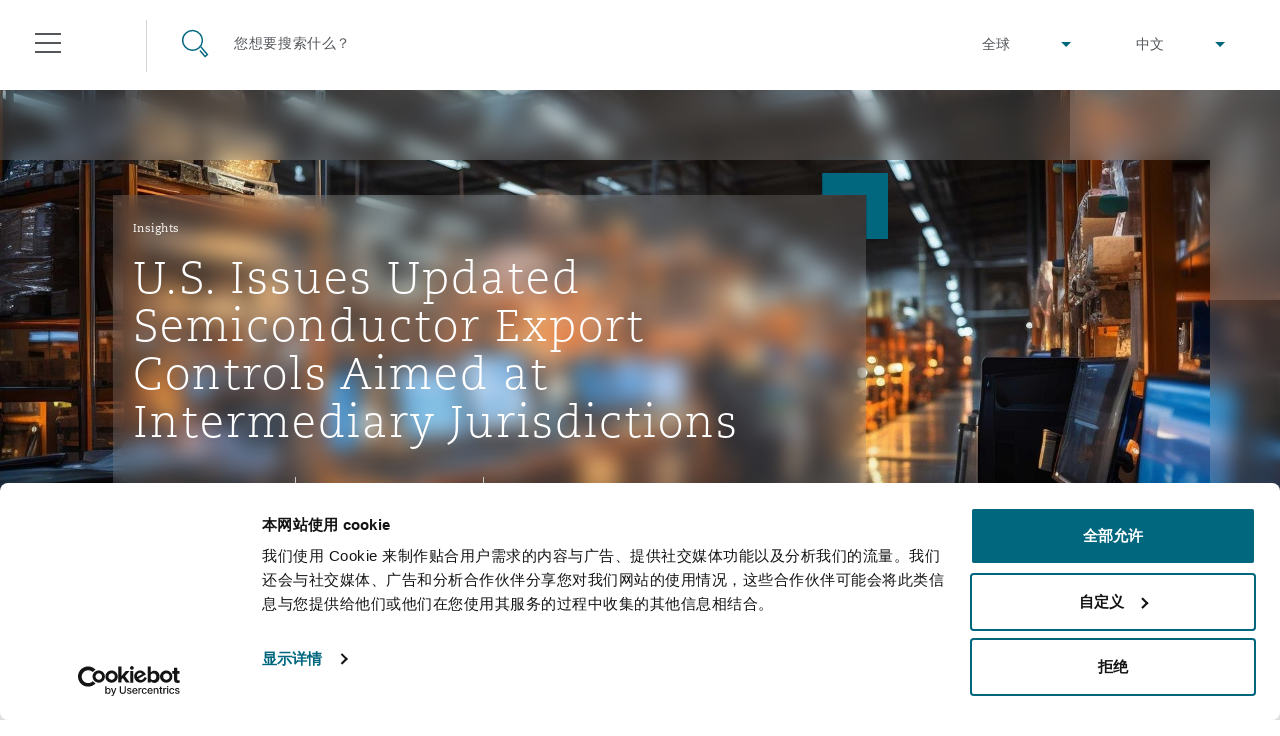

--- FILE ---
content_type: text/html; charset=utf-8
request_url: https://www.clydeco.com/zh/insights/2024/04/u-s-issues-updated-semiconductor-export-controls-a
body_size: 21581
content:



<!DOCTYPE html>
<html lang="zh">
<head>
    <meta name="referrer" content="no-referrer-when-downgrade">
    <link rel="preconnect" href="https://www.google-analytics.com" />
    <link rel="preconnect" href="https://www.googletagmanager.com" />
    <link rel="preconnect" href="https://consentcdn.cookiebot.com" />
            <script>
          dataLayer = [{

            			'Sectors': '企业、商业与合规保险',
			'Services': ['网络风险','数据保护与隐私权','金融','监管法规与调查','技术、外包与数据'],
			'Regions': ['亚太地区','北美洲'],
			'Categories': 'Insight Article',
			'Postdate': '2024-04-05',
			'Day': '05',
			'Month': '04',
			'Year': '2024',
			'CMS channel': 'Insight',
			'GlobalPracticeGroup': 'Other Areas,',
			'Themes': 'Regulatory movement,Tech & AI evolution'

          }];
        </script>
    <script>
        (function(w,d,s,l,i){w[l]=w[l]||[];w[l].push({'gtm.start':
        new Date().getTime(),event:'gtm.js'});var f=d.getElementsByTagName(s)[0],
        j=d.createElement(s),dl=l!='dataLayer'?'&l='+l:'';j.async=true;j.src=
        'https://www.googletagmanager.com/gtm.js?id='+i+dl;f.parentNode.insertBefore(j,f);
        })(window,document,'script','dataLayer','GTM-M3FXR9W');</script>

    <meta http-equiv="X-UA-Compatible" content="IE=9; IE=8; IE=7; IE=EDGE" />
    <meta http-equiv="Cache-Control" content="no-store, no-cache, must-revalidate" />
    <meta http-equiv="Pragma" content="no-cache" />
    <meta http-equiv="Expires" content="0" />
    <meta charset="UTF-8">
    <meta name="viewport" content="width=device-width, initial-scale=1">
    <link rel="icon" href="/content/favicons/favicon.ico" type="image/x-icon">
    <link rel="shortcut icon" type="image/x-icon" href="/content/favicons/favicon.ico">
    <title>U.S. Issues Updated Semiconductor Export Controls Aimed at Intermediary Jurisdictions : Clyde & Co</title>
        <meta name="description" content="The United States has imposed enhanced export controls on semiconductors, semiconductor equipment, and supercomputers aimed at the PRC, first in 2022 and then in 2023.[1]">

    

        <meta name="twitter:site" content="@ClydeCoNews">
        <meta name="twitter:card" content="summary">
        <meta name="twitter:title" content="U.S. Issues Updated Semiconductor Export Controls Aimed at Intermediary Jurisdictions : Clyde &amp; Co">
        <meta name="twitter:description" content="The United States has imposed enhanced export controls on semiconductors, semiconductor equipment, and supercomputers aimed at the PRC, first in 2022 and then in 2023.[1]">
        <meta name="twitter:image" content="https://www.clydeco.com/getattachment/d6cd0b1e-3b93-4cf6-a652-4d7b47cd3905/facebook-image?variant=introbannerdesktopvarient">
        <meta name="twitter:creator" content="@ClydeCoNews">



    

        <meta property="og:url" content="https://www.clydeco.com:443/insights/2024/04/u-s-issues-updated-semiconductor-export-controls-a">
        <meta property="fb:app_id" content="0">
        <meta property="og:title" content="U.S. Issues Updated Semiconductor Export Controls Aimed at Intermediary Jurisdictions : Clyde &amp; Co">
        <meta property="og:description" content="The United States has imposed enhanced export controls on semiconductors, semiconductor equipment, and supercomputers aimed at the PRC, first in 2022 and then in 2023.[1]">
        <meta property="og:image" content="https://www.clydeco.com/getattachment/d6cd0b1e-3b93-4cf6-a652-4d7b47cd3905/facebook-image?variant=introbannerdesktopvarient">
        <meta property="article:published_time" content="2024-04-05T08:00:00.000+00:00">



    
    <!-- idio Analytics Tracking Code -->
    <script type="text/javascript">
        // Set client and delivery
        _iaq = [
            ['client', '7c0e512af9f04306ae4e1a650637f3ec'],
            ['delivery', 934],
            ['track', 'consume']];
        // Include the Idio Analytics JavaScript
        !function (d, s) { var ia = d.createElement(s); ia.async = 1, s = d.getElementsByTagName(s)[0], ia.src = '//s.emea01.idio.episerver.net/ia.js', s.parentNode.insertBefore(ia, s) }(document, 'script');
    </script>
    <!-- / idio Analytics Tracking Code -->

<script type="text/javascript">
    !function (d, s) { var ip = d.createElement(s); ip.async = 1, s = d.getElementsByTagName(s)[0], ip.src = '//s.emea01.idio.episerver.net/ip.js', s.parentNode.insertBefore(ip, s) }(document, 'script');
</script>

    <link rel="preload" href="/content/fonts/6baaf7d3-5d27-4ca9-bb46-0ab67dcaa099.woff2" as="font" type="font/woff2" crossorigin="anonymous">
    <link rel="preload" href="/content/fonts/5a5ad8a7-b00d-4df4-9d0c-bf6a185878f0.woff" as="font" type="font/woff" crossorigin="anonymous">
    <link rel="preload" href="/content/fonts/e8ec1f73-c3ff-42d4-9a17-a53143007a7d.ttf" as="font" type="font/ttf" crossorigin="anonymous">
    <link rel="preload" href="/content/fonts/fda83ffc-8862-49d5-8b5d-1c7ae136a6c0.woff2" as="font" type="font/woff2" crossorigin="anonymous">
    <link rel="preload" href="/content/fonts/eabe8012-9842-48e0-88da-9f8cc6c8ea10.woff" as="font" type="font/woff" crossorigin="anonymous">
    <link rel="preload" href="/content/fonts/75f7b574-c42b-4d48-a8c0-41865ac72398.ttf" as="font" type="font/ttf" crossorigin="anonymous">
    <link rel="preload" href="/content/fonts/6d68a02e-1ccf-48a4-a55c-94047dcd8efd.woff2" as="font" type="font/woff2" crossorigin="anonymous">
    <link rel="preload" href="/content/fonts/3819f343-025d-468a-b765-0611fe6273d0.woff" as="font" type="font/woff" crossorigin="anonymous">
    <link rel="preload" href="/content/fonts/d1a34ce2-91f0-48fc-a7a0-e78bc48df983.ttf" as="font" type="font/ttf" crossorigin="anonymous">

    <link rel="stylesheet" type="text/css" href="/content/sass/font.css" media="none" onload="if(media!='all')media='all'">

    <link rel="stylesheet" type="text/css" href="/content/sass/main.css?v=2">

    <link rel="stylesheet" type="text/css" href="/content/sass/print.css" media="print">
    <noscript><link rel="stylesheet" type="text/css" href="/content/sass/font.css"></noscript>

    
    <!--[if lt IE 9]>
      <script type="text/javascript" src="/content/js/mini/old-browsers.min.js"></script>
    <![endif]-->
        <link rel="canonical" href="https://www.clydeco.com/en/insights/2024/04/u-s-issues-updated-semiconductor-export-controls-a">
    

</head>
<body class="nojs">
        <noscript>
        <iframe src="https://www.googletagmanager.com/ns.html?id=GTM-M3FXR9W"
                height="0" width="0" style="display:none;visibility:hidden"></iframe>
    </noscript>
 

    


<header class="header header--dark ">
    <div class="container-fluid">
        <div class="row">
            <div class="col-12">
                
<div class="floatingNavigation d-none d-md-block">
    
    <div class="floatingNavigation__wrapper">
        <a href="#" class="floatingNavigation__section floatingNavigation__hamburgerTrigger" tabindex="-1">
            <div class="floatingNavigation__hamburger">
                <i></i>
                <span class="floatingNavigation__name">目录</span>
            </div>
        </a>
            <a href="#" class="floatingNavigation__section floatingNavigation__searchTrigger" tabindex="-1">
                <div class="floatingNavigation__search">
                    <i></i>
                    <span class="floatingNavigation__name">搜寻</span>
                </div>
            </a>
    </div>
</div>

<nav class="navigation" aria-label="main-nav" id="navigation-main">
    <div class="navigation__wrap">
        <div class="navigation__header">
            <a href="#" class="navigation__close" tabindex="-1">关闭</a>
        </div>
        <div class="navigation__lists">
                <ul class="navigation__list" data-menu-id="1">
                        <li>
                            <div class="navigation__item navigation__item--small">
                                    <a href="/zh/about" class="navigation__link">简介</a>
                                                                    <span data-show-menu="61726"></span>
                            </div>





<ul class="navigation__list navigation__list--children" data-menu-id="61726">
    <li class="navigation__item navigation__item--back">
        <span></span>
        <a href="/zh/about" class="navigation__link" tabindex="-1">简介</a>
    </li>
            <li>
                <div class="navigation__item navigation__item--small">
                        <a href="https://www.clydeco.com/zh/about" class="navigation__link navigation__link--level-2">关于我们</a>
                                    </div>

            </li>
            <li>
                <div class="navigation__item navigation__item--small">
                        <a href="https://www.clydeco.com/zh/about/news" class="navigation__link navigation__link--level-2">新闻发布</a>
                                    </div>

            </li>
            <li>
                <div class="navigation__item navigation__item--small">
                        <a href="https://www.clydeco.com/zh/about/awards" class="navigation__link navigation__link--level-2">所获奖项</a>
                                    </div>

            </li>
            <li>
                <div class="navigation__item navigation__item--small">
                        <a href="https://www.clydeco.com/zh/about/csr" class="navigation__link navigation__link--level-2">企业社会责任</a>
                                    </div>

            </li>
            <li>
                <div class="navigation__item navigation__item--small">
                        <a href="https://www.clydeco.com/zh/about/media-contacts" class="navigation__link navigation__link--level-2">媒体联系</a>
                                    </div>

            </li>
</ul>
                        </li>
                        <li>
                            <div class="navigation__item ">
                                    <a href="/zh/expertise" class="navigation__link">行业专长</a>
                                                                    <span data-show-menu="31357"></span>
                            </div>





<ul class="navigation__list navigation__list--children" data-menu-id="31357">
    <li class="navigation__item navigation__item--back">
        <span></span>
        <a href="/zh/expertise" class="navigation__link" tabindex="-1">行业专长</a>
    </li>
            <li>
                <div class="navigation__item navigation__item--small">
                        <p class="navigation__link navigation__link--noLink">全球业务领域</p>
                                            <span data-show-menu="85771"></span>
                </div>





<ul class="navigation__list navigation__list--children" data-menu-id="85771">
    <li class="navigation__item navigation__item--back">
        <span></span>
        <a href="" class="navigation__link" tabindex="-1">全球业务领域</a>
    </li>
            <li>
                <div class="navigation__item navigation__item--small">
                        <a href="https://www.clydeco.com/zh/expertise/sectors/aviation" class="navigation__link navigation__link--level-3">航空</a>
                                            <span data-show-menu="85772"></span>
                </div>





<ul class="navigation__list navigation__list--children" data-menu-id="85772">
    <li class="navigation__item navigation__item--back">
        <span></span>
        <a href="/zh/expertise/sectors/aviation" class="navigation__link" tabindex="-1">航空</a>
    </li>
            <li>
                <div class="navigation__item navigation__item--small">
                        <a href="https://www.clydeco.com/zh/expertise/sectors/aviation/business-jets" class="navigation__link navigation__link--level-4">Business Jets</a>
                                    </div>

            </li>
            <li>
                <div class="navigation__item navigation__item--small">
                        <a href="https://www.clydeco.com/zh/expertise/sectors/aviation/carrier-liability" class="navigation__link navigation__link--level-4">Carrier Liability</a>
                                    </div>

            </li>
            <li>
                <div class="navigation__item navigation__item--small">
                        <a href="https://www.clydeco.com/zh/expertise/sectors/aviation/commercial-dispute-resolution" class="navigation__link navigation__link--level-4">Commerical Dispute Resolution</a>
                                    </div>

            </li>
            <li>
                <div class="navigation__item navigation__item--small">
                        <a href="https://www.clydeco.com/zh/expertise/sectors/aviation/debt-recovery" class="navigation__link navigation__link--level-4">Debt Recovery</a>
                                    </div>

            </li>
            <li>
                <div class="navigation__item navigation__item--small">
                        <a href="https://www.clydeco.com/zh/expertise/sectors/aviation/emergency-response-and-crisis-management" class="navigation__link navigation__link--level-4">Emergency Response &amp; Crisis Management</a>
                                    </div>

            </li>
            <li>
                <div class="navigation__item navigation__item--small">
                        <a href="https://www.clydeco.com/zh/expertise/sectors/aviation/finance-leasing" class="navigation__link navigation__link--level-4">Finance &amp; Leasing</a>
                                    </div>

            </li>
            <li>
                <div class="navigation__item navigation__item--small">
                        <a href="https://www.clydeco.com/zh/expertise/sectors/aviation/fleet-procurement" class="navigation__link navigation__link--level-4">Fleet Procurement</a>
                                    </div>

            </li>
            <li>
                <div class="navigation__item navigation__item--small">
                        <a href="https://www.clydeco.com/zh/expertise/sectors/aviation/insurance-coverage" class="navigation__link navigation__link--level-4">Insurance Coverage</a>
                                    </div>

            </li>
            <li>
                <div class="navigation__item navigation__item--small">
                        <a href="https://www.clydeco.com/zh/expertise/sectors/aviation/mro-maintenance-repair-overhaul" class="navigation__link navigation__link--level-4">MRO (Maintenance, Repair &amp; Overhaul)</a>
                                    </div>

            </li>
            <li>
                <div class="navigation__item navigation__item--small">
                        <a href="https://www.clydeco.com/zh/expertise/sectors/aviation/non-contentious-commercial-aviation" class="navigation__link navigation__link--level-4">Non-Contentious Commercial Aviation</a>
                                    </div>

            </li>
            <li>
                <div class="navigation__item navigation__item--small">
                        <a href="https://www.clydeco.com/zh/expertise/sectors/aviation/regulatory" class="navigation__link navigation__link--level-4">Regulatory</a>
                                    </div>

            </li>
            <li>
                <div class="navigation__item navigation__item--small">
                        <a href="https://www.clydeco.com/zh/expertise/sectors/aviation/satellite-space" class="navigation__link navigation__link--level-4">Satellite &amp; Space</a>
                                    </div>

            </li>
</ul>
            </li>
            <li>
                <div class="navigation__item navigation__item--small">
                        <a href="https://www.clydeco.com/zh/expertise/services/corporate-advisory" class="navigation__link navigation__link--level-3">企业与咨询</a>
                                            <span data-show-menu="85773"></span>
                </div>





<ul class="navigation__list navigation__list--children" data-menu-id="85773">
    <li class="navigation__item navigation__item--back">
        <span></span>
        <a href="/zh/expertise/services/corporate-advisory" class="navigation__link" tabindex="-1">企业与咨询</a>
    </li>
            <li>
                <div class="navigation__item navigation__item--small">
                        <a href="https://www.clydeco.com/zh/expertise/services/commercial" class="navigation__link navigation__link--level-4">商业</a>
                                    </div>

            </li>
            <li>
                <div class="navigation__item navigation__item--small">
                        <a href="https://www.clydeco.com/zh/expertise/services/corporate" class="navigation__link navigation__link--level-4">公司</a>
                                    </div>

            </li>
            <li>
                <div class="navigation__item navigation__item--small">
                        <a href="https://www.clydeco.com/zh/expertise/sectors/insurance-reinsurance/corporate-commercial-compliance-insurance" class="navigation__link navigation__link--level-4">企业、商业与合规保险</a>
                                    </div>

            </li>
            <li>
                <div class="navigation__item navigation__item--small">
                        <a href="https://www.clydeco.com/zh/expertise/services/data-protection-privacy" class="navigation__link navigation__link--level-4">数据保护与隐私权</a>
                                    </div>

            </li>
            <li>
                <div class="navigation__item navigation__item--small">
                        <a href="https://www.clydeco.com/zh/expertise/services/employment-pensions-immigration" class="navigation__link navigation__link--level-4">劳动、养老金和移民n</a>
                                    </div>

            </li>
            <li>
                <div class="navigation__item navigation__item--small">
                        <a href="https://www.clydeco.com/zh/expertise/services/finance" class="navigation__link navigation__link--level-4">金融</a>
                                    </div>

            </li>
            <li>
                <div class="navigation__item navigation__item--small">
                        <a href="https://www.clydeco.com/zh/expertise/services/intellectual-property" class="navigation__link navigation__link--level-4">知识产权</a>
                                    </div>

            </li>
            <li>
                <div class="navigation__item navigation__item--small">
                        <a href="https://www.clydeco.com/zh/expertise/services/technology-outsourcing-data" class="navigation__link navigation__link--level-4">技术、外包与数据</a>
                                    </div>

            </li>
</ul>
            </li>
            <li>
                <div class="navigation__item navigation__item--small">
                        <a href="https://www.clydeco.com/zh/expertise/services/dispute-resolution" class="navigation__link navigation__link--level-3">争议解决</a>
                                            <span data-show-menu="85774"></span>
                </div>





<ul class="navigation__list navigation__list--children" data-menu-id="85774">
    <li class="navigation__item navigation__item--back">
        <span></span>
        <a href="/zh/expertise/services/dispute-resolution" class="navigation__link" tabindex="-1">争议解决</a>
    </li>
            <li>
                <div class="navigation__item navigation__item--small">
                        <a href="https://www.clydeco.com/zh/expertise/services/international-arbitration/commercial-arbitration" class="navigation__link navigation__link--level-4">Commercial Arbitration</a>
                                    </div>

            </li>
            <li>
                <div class="navigation__item navigation__item--small">
                        <a href="https://www.clydeco.com/zh/expertise/services/commercial-disputes" class="navigation__link navigation__link--level-4">Commercial Disputes</a>
                                    </div>

            </li>
            <li>
                <div class="navigation__item navigation__item--small">
                        <a href="https://www.clydeco.com/zh/expertise/services/dispute-resolution/commercial-litigation" class="navigation__link navigation__link--level-4">Commercial Litigation</a>
                                    </div>

            </li>
</ul>
            </li>
            <li>
                <div class="navigation__item navigation__item--small">
                        <a href="https://www.clydeco.com/zh/expertise/sectors/energy-marine-trade" class="navigation__link navigation__link--level-3">能源、海洋与贸易</a>
                                            <span data-show-menu="85775"></span>
                </div>





<ul class="navigation__list navigation__list--children" data-menu-id="85775">
    <li class="navigation__item navigation__item--back">
        <span></span>
        <a href="/zh/expertise/sectors/energy-marine-trade" class="navigation__link" tabindex="-1">能源、海洋与贸易</a>
    </li>
            <li>
                <div class="navigation__item navigation__item--small">
                        <a href="https://www.clydeco.com/zh/expertise/sectors/energy-and-natural-resources" class="navigation__link navigation__link--level-4">Energy &amp; Natural Resources</a>
                                    </div>

            </li>
            <li>
                <div class="navigation__item navigation__item--small">
                        <a href="https://www.clydeco.com/zh/expertise/sectors/marine" class="navigation__link navigation__link--level-4">Marine</a>
                                    </div>

            </li>
            <li>
                <div class="navigation__item navigation__item--small">
                        <a href="https://www.clydeco.com/zh/expertise/sectors/trade-and-commodities" class="navigation__link navigation__link--level-4">Trade &amp; Commodities</a>
                                    </div>

            </li>
</ul>
            </li>
            <li>
                <div class="navigation__item navigation__item--small">
                        <a href="https://www.clydeco.com/zh/expertise/sectors/insurance-reinsurance" class="navigation__link navigation__link--level-3">保险和再保险</a>
                                            <span data-show-menu="85776"></span>
                </div>





<ul class="navigation__list navigation__list--children" data-menu-id="85776">
    <li class="navigation__item navigation__item--back">
        <span></span>
        <a href="/zh/expertise/sectors/insurance-reinsurance" class="navigation__link" tabindex="-1">保险和再保险</a>
    </li>
            <li>
                <div class="navigation__item navigation__item--small">
                        <a href="https://www.clydeco.com/zh/expertise/sectors/insurance-reinsurance/insurance-specialty/bermuda-form" class="navigation__link navigation__link--level-4">Bermuda Form</a>
                                    </div>

            </li>
            <li>
                <div class="navigation__item navigation__item--small">
                        <a href="https://www.clydeco.com/zh/expertise/sectors/insurance-reinsurance/casualty" class="navigation__link navigation__link--level-4">Casualty</a>
                                    </div>

            </li>
            <li>
                <div class="navigation__item navigation__item--small">
                        <a href="https://www.clydeco.com/zh/expertise/sectors/insurance-reinsurance/corporate-commercial-compliance-insurance" class="navigation__link navigation__link--level-4">Corporate, Commercial &amp; Compliance Insurance</a>
                                    </div>

            </li>
            <li>
                <div class="navigation__item navigation__item--small">
                        <a href="https://www.clydeco.com/zh/expertise/services/cyber-risk" class="navigation__link navigation__link--level-4">Cyber Risk</a>
                                    </div>

            </li>
            <li>
                <div class="navigation__item navigation__item--small">
                        <a href="https://www.clydeco.com/zh/expertise/sectors/insurance-reinsurance/casualty/employers-public-liability" class="navigation__link navigation__link--level-4">Employers&#39; &amp; Public Liability</a>
                                    </div>

            </li>
            <li>
                <div class="navigation__item navigation__item--small">
                        <a href="https://www.clydeco.com/zh/expertise/sectors/insurance-reinsurance/insurance-employment-practices-liability" class="navigation__link navigation__link--level-4">Employment Practices Liability</a>
                                    </div>

            </li>
            <li>
                <div class="navigation__item navigation__item--small">
                        <a href="https://www.clydeco.com/zh/expertise/sectors/insurance-reinsurance/energy" class="navigation__link navigation__link--level-4">Energy</a>
                                    </div>

            </li>
            <li>
                <div class="navigation__item navigation__item--small">
                        <a href="https://www.clydeco.com/zh/expertise/sectors/insurance-reinsurance/insurance-financial-institutions-d-o" class="navigation__link navigation__link--level-4">Financial Institutions, Directors &amp; Officers</a>
                                    </div>

            </li>
            <li>
                <div class="navigation__item navigation__item--small">
                        <a href="https://www.clydeco.com/zh/expertise/sectors/healthcare" class="navigation__link navigation__link--level-4">Healthcare</a>
                                    </div>

            </li>
            <li>
                <div class="navigation__item navigation__item--small">
                        <a href="https://www.clydeco.com/zh/expertise/sectors/aviation/insurance-coverage" class="navigation__link navigation__link--level-4">Insurance Coverage</a>
                                    </div>

            </li>
            <li>
                <div class="navigation__item navigation__item--small">
                        <a href="https://www.clydeco.com/zh/expertise/sectors/marine" class="navigation__link navigation__link--level-4">Marine</a>
                                    </div>

            </li>
            <li>
                <div class="navigation__item navigation__item--small">
                        <a href="https://www.clydeco.com/zh/expertise/sectors/insurance-reinsurance/insurance-specialty/insurance-specialty-political-risk-trade-credit" class="navigation__link navigation__link--level-4">Political Risk &amp; Trade Credit</a>
                                    </div>

            </li>
            <li>
                <div class="navigation__item navigation__item--small">
                        <a href="https://www.clydeco.com/zh/expertise/sectors/insurance-reinsurance/insurance-product-liability-recall" class="navigation__link navigation__link--level-4">Product Liability &amp; Recall</a>
                                    </div>

            </li>
            <li>
                <div class="navigation__item navigation__item--small">
                        <a href="https://www.clydeco.com/zh/expertise/sectors/insurance-reinsurance/insurance-property" class="navigation__link navigation__link--level-4">Property</a>
                                    </div>

            </li>
            <li>
                <div class="navigation__item navigation__item--small">
                        <a href="https://www.clydeco.com/zh/expertise/sectors/insurance-reinsurance/insurance-reinsurance-claims" class="navigation__link navigation__link--level-4">Reinsurance</a>
                                    </div>

            </li>
            <li>
                <div class="navigation__item navigation__item--small">
                        <a href="https://www.clydeco.com/zh/expertise/sectors/insurance-reinsurance/insurance-specialty" class="navigation__link navigation__link--level-4">Specialty</a>
                                    </div>

            </li>
</ul>
            </li>
            <li>
                <div class="navigation__item navigation__item--small">
                        <a href="https://www.clydeco.com/zh/expertise/services/projects-and-construction" class="navigation__link navigation__link--level-3">项目和建筑工程</a>
                                            <span data-show-menu="85777"></span>
                </div>





<ul class="navigation__list navigation__list--children" data-menu-id="85777">
    <li class="navigation__item navigation__item--back">
        <span></span>
        <a href="/zh/expertise/services/projects-and-construction" class="navigation__link" tabindex="-1">项目和建筑工程</a>
    </li>
            <li>
                <div class="navigation__item navigation__item--small">
                        <a href="https://www.clydeco.com/zh/expertise/services/projects-and-construction/construction-disputes" class="navigation__link navigation__link--level-4">Construction Disputes</a>
                                    </div>

            </li>
            <li>
                <div class="navigation__item navigation__item--small">
                        <a href="https://www.clydeco.com/zh/expertise/services/environmental-law" class="navigation__link navigation__link--level-4">环境保护法</a>
                                    </div>

            </li>
            <li>
                <div class="navigation__item navigation__item--small">
                        <a href="https://www.clydeco.com/zh/expertise/sectors/infrastructure" class="navigation__link navigation__link--level-4">基础设施</a>
                                    </div>

            </li>
            <li>
                <div class="navigation__item navigation__item--small">
                        <a href="https://www.clydeco.com/zh/expertise/services/projects-and-construction/projects-and-construction-ppp-pfi" class="navigation__link navigation__link--level-4">PPP/PFI</a>
                                    </div>

            </li>
            <li>
                <div class="navigation__item navigation__item--small">
                        <a href="https://www.clydeco.com/zh/expertise/services/projects-and-construction/public-procurement" class="navigation__link navigation__link--level-4">Public Procurement</a>
                                    </div>

            </li>
            <li>
                <div class="navigation__item navigation__item--small">
                        <a href="https://www.clydeco.com/zh/expertise/services/real-estate" class="navigation__link navigation__link--level-4">房地产</a>
                                    </div>

            </li>
</ul>
            </li>
            <li>
                <div class="navigation__item navigation__item--small">
                        <a href="https://www.clydeco.com/zh/expertise/services/regulatory-investigation" class="navigation__link navigation__link--level-3">监管法规与调查</a>
                                            <span data-show-menu="85778"></span>
                </div>





<ul class="navigation__list navigation__list--children" data-menu-id="85778">
    <li class="navigation__item navigation__item--back">
        <span></span>
        <a href="/zh/expertise/services/regulatory-investigation" class="navigation__link" tabindex="-1">监管法规与调查</a>
    </li>
            <li>
                <div class="navigation__item navigation__item--small">
                        <a href="https://www.clydeco.com/zh/expertise/services/regulatory-investigation/anti-bribery-corruption" class="navigation__link navigation__link--level-4">Anti-Bribery &amp; Corruption</a>
                                    </div>

            </li>
            <li>
                <div class="navigation__item navigation__item--small">
                        <a href="https://www.clydeco.com/zh/expertise/services/regulatory-investigation/compliance" class="navigation__link navigation__link--level-4">Compliance</a>
                                    </div>

            </li>
            <li>
                <div class="navigation__item navigation__item--small">
                        <a href="https://www.clydeco.com/zh/expertise/services/regulatory-investigation/external-investigations" class="navigation__link navigation__link--level-4">External Investigations</a>
                                    </div>

            </li>
            <li>
                <div class="navigation__item navigation__item--small">
                        <a href="https://www.clydeco.com/zh/expertise/services/regulatory-investigation/financial-services" class="navigation__link navigation__link--level-4">Financial Services</a>
                                    </div>

            </li>
            <li>
                <div class="navigation__item navigation__item--small">
                        <a href="https://www.clydeco.com/zh/expertise/services/regulatory-investigation/fraud-white-collar-crime" class="navigation__link navigation__link--level-4">Fraud &amp; White-Collar Crime</a>
                                    </div>

            </li>
            <li>
                <div class="navigation__item navigation__item--small">
                        <a href="https://www.clydeco.com/zh/expertise/services/regulatory-investigation/internal-investigations" class="navigation__link navigation__link--level-4">Internal Investigations</a>
                                    </div>

            </li>
            <li>
                <div class="navigation__item navigation__item--small">
                        <a href="https://www.clydeco.com/zh/expertise/services/regulatory-investigation/professional-services" class="navigation__link navigation__link--level-4">Professional Services</a>
                                    </div>

            </li>
            <li>
                <div class="navigation__item navigation__item--small">
                        <a href="https://www.clydeco.com/zh/expertise/services/regulatory-investigation/safety-security-health-environment" class="navigation__link navigation__link--level-4">Safety, Security, Health &amp; Environment</a>
                                    </div>

            </li>
</ul>
            </li>
</ul>
            </li>
            <li>
                <div class="navigation__item navigation__item--small">
                        <a href="https://www.clydeco.com/zh/expertise" class="navigation__link navigation__link--level-2">服务</a>
                                    </div>

            </li>
            <li>
                <div class="navigation__item navigation__item--small">
                        <p class="navigation__link navigation__link--noLink">产品</p>
                                            <span data-show-menu="61703"></span>
                </div>





<ul class="navigation__list navigation__list--children" data-menu-id="61703">
    <li class="navigation__item navigation__item--back">
        <span></span>
        <a href="" class="navigation__link" tabindex="-1">产品</a>
    </li>
            <li>
                <div class="navigation__item navigation__item--small">
                        <a href="https://www.clydeco.com/zh/expertise/services/climate-change-risk-practice" class="navigation__link navigation__link--level-3">气候变化</a>
                                    </div>

            </li>
            <li>
                <div class="navigation__item navigation__item--small">
                        <a href="https://www.clydeco.com/zh/expertise/products/clyde-code" class="navigation__link navigation__link--level-3">Clyde Code</a>
                                    </div>

            </li>
            <li>
                <div class="navigation__item navigation__item--small">
                        <a href="https://www.clydeco.com/zh/expertise/products/casualty-innovation" class="navigation__link navigation__link--level-3">Clyde &amp; Co Newton - 解锁智能索赔新模式</a>
                                    </div>

            </li>
            <li>
                <div class="navigation__item navigation__item--small">
                        <a href="https://www.clydeco.com/zh/expertise/products/disputes-funding" class="navigation__link navigation__link--level-3">争议融资</a>
                                    </div>

            </li>
            <li>
                <div class="navigation__item navigation__item--small">
                        <a href="https://www.clydeco.com/zh/expertise/products/hr-eco-audit" class="navigation__link navigation__link--level-3">HR Eco Audit</a>
                                    </div>

            </li>
</ul>
            </li>
</ul>
                        </li>
                        <li>
                            <div class="navigation__item ">
                                    <a href="/zh/insights" class="navigation__link">解析</a>
                                                                    <span data-show-menu="31358"></span>
                            </div>





<ul class="navigation__list navigation__list--children" data-menu-id="31358">
    <li class="navigation__item navigation__item--back">
        <span></span>
        <a href="/zh/insights" class="navigation__link" tabindex="-1">解析</a>
    </li>
            <li>
                <div class="navigation__item navigation__item--small">
                        <a href="https://www.clydeco.com/zh/insights" class="navigation__link navigation__link--level-2">解析简介</a>
                                    </div>

            </li>
            <li>
                <div class="navigation__item navigation__item--small">
                        <a href="https://www.clydeco.com/zh/coronavirus" class="navigation__link navigation__link--level-2">新冠疫情信息站</a>
                                    </div>

            </li>
            <li>
                <div class="navigation__item navigation__item--small">
                        <a href="https://www.clydeco.com/zh/insights/brexit-eu-trade" class="navigation__link navigation__link--level-2">英国脱欧</a>
                                    </div>

            </li>
            <li>
                <div class="navigation__item navigation__item--small">
                        <a href="https://resilience.clydeco.com/" class="navigation__link navigation__link--level-2">企业应变能力</a>
                                    </div>

            </li>
            <li>
                <div class="navigation__item navigation__item--small">
                        <a href="https://www.clydeco.com/zh/insights/sanctions" class="navigation__link navigation__link--level-2">制裁</a>
                                    </div>

            </li>
            <li>
                <div class="navigation__item navigation__item--small">
                        <a href="https://connectedworld.clydeco.com/" class="navigation__link navigation__link--level-2">互联世界博客</a>
                                    </div>

            </li>
</ul>
                        </li>
                        <li>
                            <div class="navigation__item ">
                                    <a href="/zh/people" class="navigation__link">人员</a>
                                                            </div>

                        </li>
                        <li>
                            <div class="navigation__item ">
                                    <a href="/zh/locations" class="navigation__link">办公地点</a>
                                                                    <span data-show-menu="31356"></span>
                            </div>





<ul class="navigation__list navigation__list--children" data-menu-id="31356">
    <li class="navigation__item navigation__item--back">
        <span></span>
        <a href="/zh/locations" class="navigation__link" tabindex="-1">办公地点</a>
    </li>
            <li>
                <div class="navigation__item navigation__item--small">
                        <a href="https://www.clydeco.com/zh/locations/africa" class="navigation__link navigation__link--level-2">非洲</a>
                                            <span data-show-menu="61697"></span>
                </div>





<ul class="navigation__list navigation__list--children" data-menu-id="61697">
    <li class="navigation__item navigation__item--back">
        <span></span>
        <a href="/zh/locations/africa" class="navigation__link" tabindex="-1">非洲</a>
    </li>
            <li>
                <div class="navigation__item navigation__item--small">
                        <a href="https://www.clydeco.com/zh/locations/africa/cairo" class="navigation__link navigation__link--level-3">开罗</a>
                                    </div>

            </li>
            <li>
                <div class="navigation__item navigation__item--small">
                        <a href="https://www.clydeco.com/zh/locations/africa/cape-town" class="navigation__link navigation__link--level-3">开普敦</a>
                                    </div>

            </li>
            <li>
                <div class="navigation__item navigation__item--small">
                        <a href="https://www.clydeco.com/zh/locations/africa/dar-es-salaam" class="navigation__link navigation__link--level-3">达累斯萨拉姆</a>
                                    </div>

            </li>
            <li>
                <div class="navigation__item navigation__item--small">
                        <a href="https://www.clydeco.com/zh/locations/africa/johannesburg" class="navigation__link navigation__link--level-3">约翰内斯堡</a>
                                    </div>

            </li>
            <li>
                <div class="navigation__item navigation__item--small">
                        <a href="https://www.clydeco.com/zh/locations/africa/nairobi-associated-office" class="navigation__link navigation__link--level-3">内罗比 – 联营办公室</a>
                                    </div>

            </li>
</ul>
            </li>
            <li>
                <div class="navigation__item navigation__item--small">
                        <a href="https://www.clydeco.com/zh/locations/asia-pacific" class="navigation__link navigation__link--level-2">亚太地区</a>
                                            <span data-show-menu="61698"></span>
                </div>





<ul class="navigation__list navigation__list--children" data-menu-id="61698">
    <li class="navigation__item navigation__item--back">
        <span></span>
        <a href="/zh/locations/asia-pacific" class="navigation__link" tabindex="-1">亚太地区</a>
    </li>
            <li>
                <div class="navigation__item navigation__item--small">
                        <a href="https://www.clydeco.com/zh/locations/asia-pacific/bangkok" class="navigation__link navigation__link--level-3">曼谷</a>
                                    </div>

            </li>
            <li>
                <div class="navigation__item navigation__item--small">
                        <a href="https://www.clydeco.com/zh/locations/asia-pacific/beijing" class="navigation__link navigation__link--level-3">北京</a>
                                    </div>

            </li>
            <li>
                <div class="navigation__item navigation__item--small">
                        <a href="https://www.clydeco.com/zh/locations/asia-pacific/brisbane" class="navigation__link navigation__link--level-3">布里斯班</a>
                                    </div>

            </li>
            <li>
                <div class="navigation__item navigation__item--small">
                        <a href="https://www.clydeco.com/zh/locations/asia-pacific/chongqing" class="navigation__link navigation__link--level-3">重庆</a>
                                    </div>

            </li>
            <li>
                <div class="navigation__item navigation__item--small">
                        <a href="https://www.clydeco.com/zh/locations/asia-pacific/hong-kong" class="navigation__link navigation__link--level-3">香港</a>
                                    </div>

            </li>
            <li>
                <div class="navigation__item navigation__item--small">
                        <a href="https://www.clydeco.com/zh/locations/asia-pacific/kuala-lumpur-associated-office" class="navigation__link navigation__link--level-3">吉隆坡 – 联营办公室</a>
                                    </div>

            </li>
            <li>
                <div class="navigation__item navigation__item--small">
                        <a href="https://www.clydeco.com/zh/locations/asia-pacific/melbourne" class="navigation__link navigation__link--level-3">墨尔本</a>
                                    </div>

            </li>
            <li>
                <div class="navigation__item navigation__item--small">
                        <a href="https://www.clydeco.com/zh/locations/asia-pacific/new-delhi" class="navigation__link navigation__link--level-3">新德里 – 联营办公室</a>
                                    </div>

            </li>
            <li>
                <div class="navigation__item navigation__item--small">
                        <a href="https://www.clydeco.com/zh/locations/asia-pacific/perth" class="navigation__link navigation__link--level-3">珀斯</a>
                                    </div>

            </li>
            <li>
                <div class="navigation__item navigation__item--small">
                        <a href="https://www.clydeco.com/zh/locations/asia-pacific/shanghai" class="navigation__link navigation__link--level-3">上海</a>
                                    </div>

            </li>
            <li>
                <div class="navigation__item navigation__item--small">
                        <a href="https://www.clydeco.com/zh/locations/asia-pacific/singapore" class="navigation__link navigation__link--level-3">新加坡</a>
                                    </div>

            </li>
            <li>
                <div class="navigation__item navigation__item--small">
                        <a href="https://www.clydeco.com/zh/locations/asia-pacific/sydney" class="navigation__link navigation__link--level-3">悉尼</a>
                                    </div>

            </li>
            <li>
                <div class="navigation__item navigation__item--small">
                        <a href="https://www.clydeco.com/zh/locations/asia-pacific/ulaanbaatar" class="navigation__link navigation__link--level-3">乌兰巴托 – 联营办公室</a>
                                    </div>

            </li>
</ul>
            </li>
            <li>
                <div class="navigation__item navigation__item--small">
                        <a href="https://www.clydeco.com/zh/locations/latin-america" class="navigation__link navigation__link--level-2">拉美</a>
                                            <span data-show-menu="84690"></span>
                </div>





<ul class="navigation__list navigation__list--children" data-menu-id="84690">
    <li class="navigation__item navigation__item--back">
        <span></span>
        <a href="/zh/locations/latin-america" class="navigation__link" tabindex="-1">拉美</a>
    </li>
            <li>
                <div class="navigation__item navigation__item--small">
                        <a href="https://www.clydeco.com/zh/locations/americas/caracas" class="navigation__link navigation__link--level-3">加拉加斯</a>
                                    </div>

            </li>
            <li>
                <div class="navigation__item navigation__item--small">
                        <a href="https://www.clydeco.com/zh/locations/americas/mexico-city" class="navigation__link navigation__link--level-3">墨西哥城</a>
                                    </div>

            </li>
            <li>
                <div class="navigation__item navigation__item--small">
                        <a href="https://www.clydeco.com/zh/locations/latin-america/rio-de-janeiro" class="navigation__link navigation__link--level-3">里约热内卢</a>
                                    </div>

            </li>
            <li>
                <div class="navigation__item navigation__item--small">
                        <a href="https://www.clydeco.com/zh/locations/americas/santiago-associated-office" class="navigation__link navigation__link--level-3">圣地亚哥 – 联营办公室</a>
                                    </div>

            </li>
            <li>
                <div class="navigation__item navigation__item--small">
                        <a href="https://www.clydeco.com/zh/locations/americas/sao-paulo" class="navigation__link navigation__link--level-3">圣保罗</a>
                                    </div>

            </li>
</ul>
            </li>
            <li>
                <div class="navigation__item navigation__item--small">
                        <a href="https://www.clydeco.com/zh/locations/middle-east" class="navigation__link navigation__link--level-2">中东</a>
                                            <span data-show-menu="61699"></span>
                </div>





<ul class="navigation__list navigation__list--children" data-menu-id="61699">
    <li class="navigation__item navigation__item--back">
        <span></span>
        <a href="/zh/locations/middle-east" class="navigation__link" tabindex="-1">中东</a>
    </li>
            <li>
                <div class="navigation__item navigation__item--small">
                        <a href="https://www.clydeco.com/zh/locations/middle-east/abu-dhabi" class="navigation__link navigation__link--level-3">阿布扎比</a>
                                    </div>

            </li>
            <li>
                <div class="navigation__item navigation__item--small">
                        <a href="https://www.clydeco.com/zh/locations/africa/cairo" class="navigation__link navigation__link--level-3">开罗</a>
                                    </div>

            </li>
            <li>
                <div class="navigation__item navigation__item--small">
                        <a href="https://www.clydeco.com/zh/locations/middle-east/doha" class="navigation__link navigation__link--level-3">多哈</a>
                                    </div>

            </li>
            <li>
                <div class="navigation__item navigation__item--small">
                        <a href="https://www.clydeco.com/zh/locations/middle-east/dubai" class="navigation__link navigation__link--level-3">迪拜</a>
                                    </div>

            </li>
            <li>
                <div class="navigation__item navigation__item--small">
                        <a href="https://www.clydeco.com/zh/locations/middle-east/jeddah" class="navigation__link navigation__link--level-3">吉达</a>
                                    </div>

            </li>
            <li>
                <div class="navigation__item navigation__item--small">
                        <a href="https://www.clydeco.com/zh/locations/middle-east/riyadh" class="navigation__link navigation__link--level-3">利雅得</a>
                                    </div>

            </li>
</ul>
            </li>
            <li>
                <div class="navigation__item navigation__item--small">
                        <a href="https://www.clydeco.com/zh/locations/americas" class="navigation__link navigation__link--level-2">美洲</a>
                                            <span data-show-menu="61716"></span>
                </div>





<ul class="navigation__list navigation__list--children" data-menu-id="61716">
    <li class="navigation__item navigation__item--back">
        <span></span>
        <a href="/zh/locations/americas" class="navigation__link" tabindex="-1">美洲</a>
    </li>
            <li>
                <div class="navigation__item navigation__item--small">
                        <a href="https://www.clydeco.com/zh/locations/north-america/atlanta" class="navigation__link navigation__link--level-3">亚特兰大</a>
                                    </div>

            </li>
            <li>
                <div class="navigation__item navigation__item--small">
                        <a href="https://www.clydeco.com/zh/locations/north-america/boston" class="navigation__link navigation__link--level-3">波士顿</a>
                                    </div>

            </li>
            <li>
                <div class="navigation__item navigation__item--small">
                        <a href="https://www.clydeco.com/zh/locations/north-america/calgary" class="navigation__link navigation__link--level-3">卡尔加里</a>
                                    </div>

            </li>
            <li>
                <div class="navigation__item navigation__item--small">
                        <a href="https://www.clydeco.com/zh/locations/north-america/chicago" class="navigation__link navigation__link--level-3">芝加哥</a>
                                    </div>

            </li>
            <li>
                <div class="navigation__item navigation__item--small">
                        <a href="https://www.clydeco.com/zh/locations/north-america/dallas" class="navigation__link navigation__link--level-3">达拉斯</a>
                                    </div>

            </li>
            <li>
                <div class="navigation__item navigation__item--small">
                        <a href="https://www.clydeco.com/zh/locations/north-america/denver" class="navigation__link navigation__link--level-3">丹佛</a>
                                    </div>

            </li>
            <li>
                <div class="navigation__item navigation__item--small">
                        <a href="https://www.clydeco.com/zh/locations/north-america/kansas-city" class="navigation__link navigation__link--level-3">堪萨斯城</a>
                                    </div>

            </li>
            <li>
                <div class="navigation__item navigation__item--small">
                        <a href="https://www.clydeco.com/zh/locations/north-america/las-vegas" class="navigation__link navigation__link--level-3">拉斯维加斯</a>
                                    </div>

            </li>
            <li>
                <div class="navigation__item navigation__item--small">
                        <a href="https://www.clydeco.com/zh/locations/north-america/los-angeles" class="navigation__link navigation__link--level-3">洛杉矶</a>
                                    </div>

            </li>
            <li>
                <div class="navigation__item navigation__item--small">
                        <a href="https://www.clydeco.com/zh/locations/north-america/miami" class="navigation__link navigation__link--level-3">迈阿密</a>
                                    </div>

            </li>
            <li>
                <div class="navigation__item navigation__item--small">
                        <a href="https://www.clydeco.com/zh/locations/north-america/montreal" class="navigation__link navigation__link--level-3">蒙特利尔</a>
                                    </div>

            </li>
            <li>
                <div class="navigation__item navigation__item--small">
                        <a href="https://www.clydeco.com/zh/locations/north-america/new-jersey" class="navigation__link navigation__link--level-3">新泽西</a>
                                    </div>

            </li>
            <li>
                <div class="navigation__item navigation__item--small">
                        <a href="https://www.clydeco.com/zh/locations/north-america/new-york" class="navigation__link navigation__link--level-3">纽约</a>
                                    </div>

            </li>
            <li>
                <div class="navigation__item navigation__item--small">
                        <a href="https://www.clydeco.com/zh/locations/north-america/orange-county" class="navigation__link navigation__link--level-3">奥兰治县</a>
                                    </div>

            </li>
            <li>
                <div class="navigation__item navigation__item--small">
                        <a href="https://www.clydeco.com/zh/locations/north-america/phoenix" class="navigation__link navigation__link--level-3">菲尼克斯</a>
                                    </div>

            </li>
            <li>
                <div class="navigation__item navigation__item--small">
                        <a href="https://www.clydeco.com/zh/locations/north-america/san-francisco" class="navigation__link navigation__link--level-3">三藩市</a>
                                    </div>

            </li>
            <li>
                <div class="navigation__item navigation__item--small">
                        <a href="https://www.clydeco.com/zh/locations/north-america/toronto" class="navigation__link navigation__link--level-3">多伦多</a>
                                    </div>

            </li>
            <li>
                <div class="navigation__item navigation__item--small">
                        <a href="https://www.clydeco.com/zh/locations/north-america/vancouver" class="navigation__link navigation__link--level-3">温哥华</a>
                                    </div>

            </li>
            <li>
                <div class="navigation__item navigation__item--small">
                        <a href="https://www.clydeco.com/zh/locations/north-america/washington-dc" class="navigation__link navigation__link--level-3">华盛顿</a>
                                    </div>

            </li>
</ul>
            </li>
            <li>
                <div class="navigation__item navigation__item--small">
                        <a href="https://www.clydeco.com/zh/locations/uk-europe" class="navigation__link navigation__link--level-2">英国和欧洲</a>
                                            <span data-show-menu="61700"></span>
                </div>





<ul class="navigation__list navigation__list--children" data-menu-id="61700">
    <li class="navigation__item navigation__item--back">
        <span></span>
        <a href="/zh/locations/uk-europe" class="navigation__link" tabindex="-1">英国和欧洲</a>
    </li>
            <li>
                <div class="navigation__item navigation__item--small">
                        <a href="https://www.clydeco.com/zh/locations/uk-europe/aberdeen" class="navigation__link navigation__link--level-3">阿伯丁</a>
                                    </div>

            </li>
            <li>
                <div class="navigation__item navigation__item--small">
                        <a href="https://www.clydeco.com/zh/locations/uk-europe/belfast" class="navigation__link navigation__link--level-3">贝尔法斯特</a>
                                    </div>

            </li>
            <li>
                <div class="navigation__item navigation__item--small">
                        <a href="https://www.clydeco.com/zh/locations/uk-europe/birmingham" class="navigation__link navigation__link--level-3">伯明翰</a>
                                    </div>

            </li>
            <li>
                <div class="navigation__item navigation__item--small">
                        <a href="https://www.clydeco.com/zh/locations/uk-europe/bristol" class="navigation__link navigation__link--level-3">布里斯托尔</a>
                                    </div>

            </li>
            <li>
                <div class="navigation__item navigation__item--small">
                        <a href="https://www.clydeco.com/zh/locations/uk-europe/derry" class="navigation__link navigation__link--level-3">德里</a>
                                    </div>

            </li>
            <li>
                <div class="navigation__item navigation__item--small">
                        <a href="https://www.clydeco.com/zh/locations/uk-europe/dublin-st-stephens-green" class="navigation__link navigation__link--level-3">都柏林（圣史蒂芬绿地大厦）</a>
                                    </div>

            </li>
            <li>
                <div class="navigation__item navigation__item--small">
                        <a href="https://www.clydeco.com/zh/locations/uk-europe/dusseldorf" class="navigation__link navigation__link--level-3">杜塞尔多夫</a>
                                    </div>

            </li>
            <li>
                <div class="navigation__item navigation__item--small">
                        <a href="https://www.clydeco.com/zh/locations/uk-europe/edinburgh" class="navigation__link navigation__link--level-3">爱丁堡</a>
                                    </div>

            </li>
            <li>
                <div class="navigation__item navigation__item--small">
                        <a href="https://www.clydeco.com/zh/locations/uk-europe/glasgow-george-square" class="navigation__link navigation__link--level-3">格拉斯哥（G1大厦）</a>
                                    </div>

            </li>
            <li>
                <div class="navigation__item navigation__item--small">
                        <a href="https://www.clydeco.com/zh/locations/uk-europe/guildford" class="navigation__link navigation__link--level-3">吉尔福德</a>
                                    </div>

            </li>
            <li>
                <div class="navigation__item navigation__item--small">
                        <a href="https://www.clydeco.com/zh/locations/uk-europe/hamburg" class="navigation__link navigation__link--level-3">汉堡</a>
                                    </div>

            </li>
            <li>
                <div class="navigation__item navigation__item--small">
                        <a href="https://www.clydeco.com/zh/locations/uk-europe/leeds" class="navigation__link navigation__link--level-3">利兹</a>
                                    </div>

            </li>
            <li>
                <div class="navigation__item navigation__item--small">
                        <a href="https://www.clydeco.com/zh/locations/uk-europe/liverpool" class="navigation__link navigation__link--level-3">利物浦</a>
                                    </div>

            </li>
            <li>
                <div class="navigation__item navigation__item--small">
                        <a href="https://www.clydeco.com/zh/locations/uk-europe/london" class="navigation__link navigation__link--level-3">伦敦</a>
                                    </div>

            </li>
            <li>
                <div class="navigation__item navigation__item--small">
                        <a href="https://www.clydeco.com/zh/locations/uk-europe/madrid" class="navigation__link navigation__link--level-3">马德里</a>
                                    </div>

            </li>
            <li>
                <div class="navigation__item navigation__item--small">
                        <a href="https://www.clydeco.com/zh/locations/uk-europe/manchester-new-bailey" class="navigation__link navigation__link--level-3">曼彻斯特，新贝利广场2号</a>
                                    </div>

            </li>
            <li>
                <div class="navigation__item navigation__item--small">
                        <a href="https://www.clydeco.com/zh/locations/uk-europe/milan" class="navigation__link navigation__link--level-3">米兰</a>
                                    </div>

            </li>
            <li>
                <div class="navigation__item navigation__item--small">
                        <a href="https://www.clydeco.com/zh/locations/uk-europe/munich" class="navigation__link navigation__link--level-3">慕尼克</a>
                                    </div>

            </li>
            <li>
                <div class="navigation__item navigation__item--small">
                        <a href="https://www.clydeco.com/zh/locations/uk-europe/newcastle" class="navigation__link navigation__link--level-3">纽卡斯尔</a>
                                    </div>

            </li>
            <li>
                <div class="navigation__item navigation__item--small">
                        <a href="https://www.clydeco.com/zh/locations/uk-europe/paris" class="navigation__link navigation__link--level-3">巴黎</a>
                                    </div>

            </li>
            <li>
                <div class="navigation__item navigation__item--small">
                        <a href="https://www.clydeco.com/zh/locations/uk-europe/southampton" class="navigation__link navigation__link--level-3">南安普顿</a>
                                    </div>

            </li>
            <li>
                <div class="navigation__item navigation__item--small">
                        <a href="https://www.clydeco.com/zh/locations/uk-europe/warsaw" class="navigation__link navigation__link--level-3">华沙</a>
                                    </div>

            </li>
</ul>
            </li>
</ul>
                        </li>
                        <li>
                            <div class="navigation__item navigation__item--small">
                                    <a href="/zh/events" class="navigation__link">活动</a>
                                                            </div>

                        </li>
                        <li>
                            <div class="navigation__item navigation__item--small">
                                    <a href="/zh/podcasts" class="navigation__link">播客</a>
                                                            </div>

                        </li>
                        <li>
                            <div class="navigation__item navigation__item--small">
                                    <a href="https://careers.clydeco.com/en/ " class="navigation__link">招聘</a>
                                                            </div>

                        </li>
                        <li>
                            <div class="navigation__item navigation__item--small">
                                    <a href="/zh/contact-us" class="navigation__link">联络方式</a>
                                                            </div>

                        </li>
                </ul>
        </div>
        <div class="navigation__footer d-lg-none">
<form action="/layout/changeregion" method="get"><input id="regionCurrentPath" name="regionCurrentPath" type="hidden" value="/zh/insights/2024/04/u-s-issues-updated-semiconductor-export-controls-a" />                <div class="navigation__selector">
                    <label for="regionSelectorNavigation" class="navigation__selectorLabel">地区选择</label>
                    <select id="regionSelectorNavigation" name="newRegion" class="navigation__selectorInput" onchange="this.form.submit()">
                        <option >全球</option>
                            <option selected=&#39;selected&#39; value="dd7c4c3a-ddb4-41dd-b990-6e367db36173">全球</option>
                            <option  value="252e038f-46a9-46ee-b981-3062de92b75d">非洲</option>
                            <option  value="d8752d99-efad-4ad6-9138-d4cc257b01f5">亚太地区</option>
                            <option  value="4884ab6d-d9ea-4a55-b9e4-aa6274a45d1d">拉丁美洲</option>
                            <option  value="0399fa0d-c2ff-42df-b038-4f7c03a1940e">中东</option>
                            <option  value="424c4ac3-9681-4e21-a550-c97c21a6e1ad">北美洲</option>
                            <option  value="c6e42d59-1621-4402-9401-27c39755f11d">英国和欧洲</option>
                    </select>
                </div>
</form>            <form action="/layout/changelanguage" method="get"><input id="langCurrentPath" name="langCurrentPath" type="hidden" value="/zh/insights/2024/04/u-s-issues-updated-semiconductor-export-controls-a" />                    <div class="navigation__selector">
                        <label for="languageSelectorNavigation" class="navigation__selectorLabel">语言选择</label>
                        <select id="languageSelectorNavigation" name="newCultureCode" class="navigation__selectorInput" onchange="this.form.submit()">
                                <option selected=&#39;selected&#39; value="/zh">中文</option>
                                <option  value="/en">English</option>
                                <option  value="/fr">Fran&#231;aise</option>
                        </select>
                    </div>
</form>        </div>
    </div>
        <div class="navigation__image" data-bg-src="[{&quot;bp&quot;:0,&quot;url&quot;:&quot;https://cdn.clydeco.com/clyde/clyde/media/imageslibrary/campaigns/joel-vodell-568424-unsplash.jpg?ext=.jpg&quot;}]">
            <article class="navigation__article">
                <p class="navigation__articleTitle">您的业务准备好面对气候变化了吗？</p>
                <a href="https://www.clydeco.com/zh/expertise/services/climate-change-risk-practice" class="navigation__articleCta">了解更多我们的气候变化风险业务</a>
            </article>
        </div>

</nav>

<div class="search">
    <div class="search__wrap">
        <form method="GET" class="search__header" action="/search-results" id="search">
            <a href="#" class="navigation__close">关闭</a>
            <input aria-label="搜寻网站" class="search__input js-autocomplete main-search" data-culture="zh-CN" data-endpoint="/searchinline" id="search" name="search" placeholder="您想要搜索什么？" type="search" value="" />
            <input type="submit" class="search__searchIcon js-search-button" value="搜寻" />
        </form>

            <ul class="search__list">
                <li class="search__item">
                    <h3 class="search__link">热搜</h3>
                    <p class="search__copy">选择以下类别阅读相关文章</p>
                </li>
                    <li class="search__item">
                        <a href="/en/insights/risk-quarterly" class="search__link search__link--small">Discover Risk Quarterly</a>
                    </li>
                    <li class="search__item">
                        <a href="https://www.clydeco.com/en/insights/global-risk-insight" class="search__link search__link--small">View our global risk insight</a>
                    </li>
                    <li class="search__item">
                        <a href="https://www.clydeco.com/en/insights/emerging-risks" class="search__link search__link--small">Emerging risk insurance</a>
                    </li>
                    <li class="search__item">
                        <a href="https://www.clydeco.com/en/expertise" class="search__link search__link--small">Our expertise</a>
                    </li>
                    <li class="search__item">
                        <a href="https://www.clydeco.com/en/people" class="search__link search__link--small">Find a Lawyer</a>
                    </li>
                    <li class="search__item">
                        <a href="/en/coronavirus" class="search__link search__link--small">新冠疫情信息中心</a>
                    </li>
                    <li class="search__item">
                        <a href="/en/expertise/services/projects-and-construction/year-in-review-2020" class="search__link search__link--small">建筑工程: 2020年度回顾</a>
                    </li>
                    <li class="search__item">
                        <a href="/en/expertise/services/climate-change-risk-practice" class="search__link search__link--small">气候变化</a>
                    </li>
                    <li class="search__item">
                        <a href="/en/expertise/products/disputes-funding" class="search__link search__link--small">诉讼融资</a>
                    </li>
                    <li class="search__item">
                        <a href="https://resilience.clydeco.com/" class="search__link search__link--small">抗逆力</a>
                    </li>
                    <li class="search__item">
                        <a href="https://clydecograduates.com/" class="search__link search__link--small">实习机会</a>
                    </li>
                    <li class="search__item">
                        <a href="/en/careers" class="search__link search__link--small">招聘</a>
                    </li>
            </ul>
    </div>
    
<footer class="footer">
    <div class="container">
        <div class="row">
            <div class="col-12 col-lg-3">
                <div class="footer__logo" aria-label="Footer logo"></div>
                <div class="footer__legalText d-none d-lg-block">
                    <p>其礼律师事务所是在英格兰和威尔士注册的有限责任合伙制企业。由律师监管局授权和监管。<br />
&copy; Clyde &amp; Co LLP&nbsp;</p>

                </div>
                <div class="footer__legalText print-only"></div>
                


                <a href="/en/citrix-login " target="_blank" class="footer__login d-none d-lg-inline-block hide-print">Citrix 登录入口</a>
            </div>



                <div class="col-12 col-lg-3 hide-print">
                    
                    <ul class="footer__linkList ">
                        <li class="footer__linkItem">
                            <h4 class="footer__link footer__link--header" id="footerColumnlink0">简介</h4>
                                <button class="footer__accordionButton" aria-labelledby="footerColumnlink0" type="button" data-toggle="collapse" data-target="#footerColumn0" aria-expanded="false" aria-controls="footerColumn0"></button>
                                <ul class="footer__linkList footer__linkList--sub collapse" id="footerColumn0">
                                        <li class="footer__linkItem">
                                            <a href="https://www.clydeco.com/zh/about" class="footer__link ">关于我们</a>
                                        </li>
                                        <li class="footer__linkItem">
                                            <a href="https://www.clydeco.com/zh/about/awards" class="footer__link ">所获奖项</a>
                                        </li>
                                        <li class="footer__linkItem">
                                            <a href="https://www.clydeco.com/zh/about/news" class="footer__link ">新闻发布</a>
                                        </li>
                                        <li class="footer__linkItem">
                                            <a href="https://www.clydeco.com/zh/about/csr" class="footer__link ">企业社会责任</a>
                                        </li>
                                        <li class="footer__linkItem">
                                            <a href="https://careers.clydeco.com/en/ " class="footer__link ">招聘</a>
                                        </li>
                                        <li class="footer__linkItem">
                                            <a href="https://www.clydeco.com/zh/about/media-contacts" class="footer__link ">媒体资讯</a>
                                        </li>
                                </ul>
                        </li>
                    </ul>
                </div>
                <div class="col-12 col-lg-3 hide-print">
                    
                    <ul class="footer__linkList ">
                        <li class="footer__linkItem">
                            <h4 class="footer__link footer__link--header" id="footerColumnlink1">联络方式</h4>
                                <button class="footer__accordionButton" aria-labelledby="footerColumnlink1" type="button" data-toggle="collapse" data-target="#footerColumn1" aria-expanded="false" aria-controls="footerColumn1"></button>
                                <ul class="footer__linkList footer__linkList--sub collapse" id="footerColumn1">
                                        <li class="footer__linkItem">
                                            <a href="https://www.clydeco.com/zh/emergency-response" class="footer__link footer__link--alert">紧急联络</a>
                                        </li>
                                        <li class="footer__linkItem">
                                            <a href="https://sites-clydeco.vuturevx.com/13/10005/landing-pages/subscribe.asp" class="footer__link ">订阅</a>
                                        </li>
                                        <li class="footer__linkItem">
                                            <a href="https://www.clydeco.com/zh/contact-us" class="footer__link ">联系我们</a>
                                        </li>
                                        <li class="footer__linkItem">
                                            <a href="https://www.clydeco.com/zh/events" class="footer__link ">活动</a>
                                        </li>
                                </ul>
                        </li>
                    </ul>
                </div>
                <div class="col-12 col-lg-3 hide-print">
                    
                    <ul class="footer__linkList footer__linkList--last">
                        <li class="footer__linkItem">
                            <h4 class="footer__link footer__link--header" id="footerColumnlink2">声明</h4>
                                <button class="footer__accordionButton" aria-labelledby="footerColumnlink2" type="button" data-toggle="collapse" data-target="#footerColumn2" aria-expanded="false" aria-controls="footerColumn2"></button>
                                <ul class="footer__linkList footer__linkList--sub collapse" id="footerColumn2">
                                        <li class="footer__linkItem">
                                            <a href="https://www.clydeco.com/zh/legal-and-privacy/legal-notice" class="footer__link ">法律声明</a>
                                        </li>
                                        <li class="footer__linkItem">
                                            <a href="https://www.clydeco.com/zh/legal-and-privacy/privacy" class="footer__link ">隐私政策</a>
                                        </li>
                                        <li class="footer__linkItem">
                                            <a href="https://www.clydeco.com/zh/legal-and-privacy/cookies-policy" class="footer__link ">信息记录程序政策</a>
                                        </li>
                                        <li class="footer__linkItem">
                                            <a href="https://www.clydeco.com/zh/legal-and-privacy/modern-slavery" class="footer__link ">现代反奴隶声明</a>
                                        </li>
                                        <li class="footer__linkItem">
                                            <a href="https://www.clydeco.com/zh/legal-and-privacy/scam-emails" class="footer__link ">诈骗邮件</a>
                                        </li>
                                        <li class="footer__linkItem">
                                            <a href="https://www.clydeco.com/zh/legal-and-privacy/accessibility" class="footer__link ">辅助功能</a>
                                        </li>
                                        <li class="footer__linkItem">
                                            <a href="https://www.clydeco.com/zh/legal-and-privacy/service-by-email" class="footer__link ">邮件接收文件声明</a>
                                        </li>
                                </ul>
                        </li>
                    </ul>
                </div>
            <div class="col-12 d-lg-none hide-print">

                <div class="text-center footer__bottomLinks">
                    <a href="/en/citrix-login " target="_blank" class="footer__login">Citrix 登录入口</a>
                </div>
            </div>
        </div>
    </div>
</footer>
</div>

                <a href="#" class="header__hamburger" aria-controls="navigation-main" tabindex="-1">
                    <i></i> 
                    <span class="sr-only">目录</span>
                </a>
                <div class="header__center">
                    <div class="header__centerContent">
                        <a href="/zh" class="header__logo " title="其礼律所事务所" alt="其礼律所事务所">
                            <span class="sr-only">其礼律所事务所</span>
                        </a>
                        <div class="header__divider"></div>
                    </div>
                </div>
                    <a href="#" class="header__search">
                        <span class="sr-only">搜寻网站</span>
                        <span class="header__searchLabel">您想要搜索什么？</span>
                    </a>

                    <div class="float-right dropdown">
<form action="/layout/changeregion" method="get"><input id="regionCurrentPath" name="regionCurrentPath" type="hidden" value="/zh/insights/2024/04/u-s-issues-updated-semiconductor-export-controls-a" />                                <select name="newRegion" class="header__dropdown d-none d-lg-block" onchange="this.form.submit()" aria-label="Change region">
                                            <option selected=&#39;selected&#39; value="00000000-0000-0000-0000-000000000000">全球</option>
                                            <option  value="252e038f-46a9-46ee-b981-3062de92b75d">非洲</option>
                                            <option  value="d8752d99-efad-4ad6-9138-d4cc257b01f5">亚太地区</option>
                                            <option  value="4884ab6d-d9ea-4a55-b9e4-aa6274a45d1d">拉丁美洲</option>
                                            <option  value="0399fa0d-c2ff-42df-b038-4f7c03a1940e">中东</option>
                                            <option  value="424c4ac3-9681-4e21-a550-c97c21a6e1ad">北美洲</option>
                                            <option  value="c6e42d59-1621-4402-9401-27c39755f11d">英国和欧洲</option>
                                </select>
</form>

<form action="/layout/changelanguage" method="get"><input id="langCurrentPath" name="langCurrentPath" type="hidden" value="/zh/insights/2024/04/u-s-issues-updated-semiconductor-export-controls-a" />                                <select class="header__dropdown d-none d-lg-block" name="newCultureCode" onchange="this.form.submit()" aria-label="Change language">
                                        <option selected=&#39;selected&#39; value="/zh">中文</option>
                                        <option  value="/en">English</option>
                                        <option  value="/fr">Fran&#231;aise</option>
                                </select>
</form>                    </div>
                            </div>
        </div>
    </div>
</header>

    



<div class="page-body" role="main">
    <!-- The outer-frame class determines whether or not the outer frame displays -->
    <div class="hero hero--image d-flex align-items-center  outer-frame" data-bg-src="[{&quot;bp&quot;:0,&quot;url&quot;:&quot;/getattachment/d6cd0b1e-3b93-4cf6-a652-4d7b47cd3905/us-issues-updated-semiconductor-export-controls-aimed-at-intermediary-jurisdictions-mobile?variant=IntroBannerMobileVariant&quot;},{&quot;bp&quot;:991,&quot;url&quot;:&quot;/getattachment/d6cd0b1e-3b93-4cf6-a652-4d7b47cd3905/us-issues-updated-semiconductor-export-controls-aimed-at-intermediary-jurisdictions-desktop?variant=IntroBannerDesktopVarient&quot;}]" id="lzyBg-951916" style="background-image: url(&quot;/getattachment/d6cd0b1e-3b93-4cf6-a652-4d7b47cd3905/us-issues-updated-semiconductor-export-controls-aimed-at-intermediary-jurisdictions-desktop?variant=IntroBannerDesktopVarient&quot;);">
        <div class="container">
            <div class="row">
                <div class="col-12 col-lg-10 col-xl-8 offset-lg-1">
                    <div class="frosted-content has-mini-frame blueone">
                        <ol class="breadcrumbs d-none d-lg-block hide-print">
                            <li class="breadcrumbs__item">
                                <a class="breadcrumbs__link" href="https://www.clydeco.com/zh/insights">Insights</a>
                            </li>
                        </ol>

                        <h1 class="hero__title">U.S. Issues Updated Semiconductor Export Controls Aimed at Intermediary Jurisdictions</h1>
                        <p class="mediumHero__description mediumHero__description--short"></p>
                        <ul class="hero__detailsList">
                            <li class="hero__detail">
                                <div class="iconWrapper">
                                        <i class="iconWrapper__icon iconWrapper__icon--bell--white">Insight Article</i>
                                    <i class="iconWrapper__icon iconWrapper__icon--time--white d-lg-none">2024年4月5日</i>
                                    <i class="iconWrapper__icon iconWrapper__icon--time--white d-none d-lg-block">2024年4月5日</i>
                                </div>
                            </li>
                                <li class="hero__detail">
                                    <p class="hero__detailText">亚太地区, 北美洲</p>
                                </li>

                                <li class="hero__detail">
                                    <p class="hero__detailText">Regulatory movement</p>
                                </li>
                                                            <li class="hero__detail">
                                    <p class="hero__detailText">技术、外包与数据</p>
                                </li>
                        </ul>
                    </div>
                </div>
            </div>
        </div>
    </div>
    
    <div class="insightContent insightContent--wide ">
        <div class="container">
            <div class="row">
                <div class="col-12 col-lg-10  offset-lg-1 ">
                    <div class="wysiwyg">
                            <p class="intro">The United States has imposed enhanced export controls on semiconductors, semiconductor equipment, and supercomputers aimed at the PRC, first in 2022 and then in 2023.[1]</p>
                    </div>
                    
                    <div class="wysiwyg">

                        <p><span><span><span>These enhanced export controls are aimed at proposed shipments directly to PRC end users, and to parties in third countries who then incorporate U.S. controlled items into products destined to PRC end users (i.e. the &ldquo;foreign direct product rule&rdquo;).&nbsp;Furthermore, U.S. export controls have always prohibited &ldquo;re-exports&rdquo; (i.e. the use of pass through intermediaries).&nbsp;However, the U.S. does not deem these tools to be complete.&nbsp;Its determination to fully implement these export controls has led to a new, more expansive approach.&nbsp;Namely, this approach involves imposing the same or substantially similar export controls on third countries on a blanket basis (primarily Middle Eastern jurisdictions) as they would on the PRC, in order to fully control the international supply chain.</span></span></span></p>

<p><span><span><span>These moves create new compliance obligations for non-U.S., non-PRC suppliers, re-suppliers, and distributors, who will increasingly have to carefully navigate the laws and regulations in their home jurisdictions, the U.S., and the PRC.</span></span></span></p>

<h3><span><span><span>Direct Export Controls on Intermediary Jurisdictions</span></span></span></h3>

<p><span><span><span>On 4 April 2024, the Bureau of Industry and Security (BIS) of the Department of Commerce issued the &ldquo;Implementation of Additional Export Controls&rdquo;, which enhanced the 2023 and 2022 controls while providing clarity on their application to intermediary jurisdictions.&nbsp;In particular, it reinforces the concept that the controls on consequential items will extend to targeted jurisdictions other than the PRC on a blanket basis<sup><a href="#2"><sub>[2]</sub></a></sup>, in order to prevent PRC headquartered entities from &ldquo;setting up cloud or data servers in other countries to allow these [PRC] headquartered companies of concern to continue to train their AI models in ways that would be contrary to U.S. national security interests&rdquo;.</span></span></span></p>

<p><span><span><span>In practice, the main targeted jurisdictions are located in the Middle East, including Bahrain, Egypt, Oman, Qatar, Saudi Arabia, and the United Arab Emirates. &nbsp;</span></span></span></p>

<p><span><span><span>For example, one of the most consequential export controls is item &ldquo;3A090 integrated circuits&rdquo; above a designated processing power, subject to limited exemptions if they are not used for datacentres. For this item, the controls would also apply to the above Middle Eastern jurisdictions across the board, purportedly in order to prevent PRC entities, by themselves or through intermediaries in those jurisdictions, from using the controlled integrated circuits in their international operations. &nbsp;</span></span></span></p>

<p>In practice, if non-PRC entities in the above Middle Eastern jurisdictions desire to purchase the controlled integrated circuits, they would have to apply for a license from BIS, which may be possible if they can demonstrate no PRC connection with respect to end use of the integrated circuits. However, they will now have to work with their U.S. supplier to obtain such license from BIS, even if they are not connected at all to PRC interests.&nbsp;</p>

<h3>Cloud Computing Regulation Aimed at Intermediary Jurisdictions</h3>

<p>On 29 January 2024, the BIS issued a proposed rule &ldquo;Taking Additional Steps to Address the National Emergency With Respect to Significant Malicious Cyber-Enabled Activities&rdquo;.&nbsp;This proposed rule imposes KYC and reporting requirements on cloud computing providers for non-U.S. customers, including heightened reporting requirements for customers who train large AI models<sup><a href="#3"><sub>[3]</sub></a></sup>.</p>

<p>Importantly, the rules apply equally to &ldquo;foreign resellers&rdquo;, defined as non-U.S. persons who have purchased cloud computing products or services from U.S. providers, who then provide them on an onward basis to customers outside of the U.S. Under the proposed rules, these foreign resellers are subject to the same KYC and reporting requirement as their original U.S. providers. Furthermore, the original U.S. providers effectively have joint and several liability over compliance by their foreign resellers. The end result is that these non-U.S. resellers will&nbsp;also be bound by the compliance obligations under the proposed rules, even if they are not located in the U.S. and even if all of their customers are not U.S. or PRC customers.</p>

<p>Businesses that use integrated circuits or who provide reseller cloud computing services outside of the U.S. and the PRC may be puzzled by the application of these U.S. rules, and accompanying license/compliance obligations, which seemingly have nothing to do with them.&nbsp;However, in a new era of geopolitical tensions, they will nonetheless have to deal with these legal realities.&nbsp;</p>

<p><em>For more information on how we can help you navigate US-China tensions, please contact Charles Wu at <a href="mailto:Charles.Wu@clydeco.com">Charles.Wu@clydeco.com</a></em>.</p>

<p><sub>[1]&nbsp;<span><span><span><span><span>2022: Implementation of Additional Export Controls: Certain Advanced Computing and Semiconductor Manufacturing Items; Supercomputer and Semiconductor End Use; Entity List Modification; 2023: Implementation of Additional Export Controls: Certain Advanced Computing Items; Supercomputer and Semiconductor End Use; Updates and Corrections</span></span></span></span></span></sub></p>

<p><sub><a id="2" name="2"><span class="MsoFootnoteReference"><span><span><span><span class="MsoFootnoteReference"><span><span><span>[2]</span></span></span></span></span></span></span></span></a><span><span><span><a id="2" name="2"> </a>The targets are jurisdictions in Country Groups D:1, D:4, and D:5, excluding those also specified in Country Groups A:5 or A:6</span></span></span></sub></p>

<p><span><span><span><sub><a id="3" name="3"><span class="MsoFootnoteReference"><span><span><span class="MsoFootnoteReference"><span><span><span>[3]</span></span></span></span></span></span></span></a></sub><span><span><sub><a id="3" name="3"> </a>The proposed rules permit a prohibition on opening accounts of non-U.S. customers if such non-U.S. customers are found to have been engaged in malicious cyber-enabled activities.&nbsp; This narrow scope does not include a wholescale prohibition on all PRC customers or PRC customers operating in a specific field such as AI.&nbsp; However, this may not be the ultimate outcome.&nbsp; Rather, the narrow scope is constrained by a 2009 advisory opinion issued by BIS wherein BIS ruled that cloud computing services were not &ldquo;items&rdquo; subject to export control regulations.&nbsp; If this determination were updated or new legislation emerges specifically stating that cloud services are &ldquo;items&rdquo; subject to export controls, broader cloud computing access controls may result.&nbsp; The intent would be to further prevent PRC customers from accessing advanced integrated circuits indirectly by using cloud computing servers that run on them anywhere in the world.&nbsp;</sub> </span></span></span></span></span></p>

                    </div>
                </div>

            </div>
        </div>
        
        <div class="insightPrintShare">
            <div class="container">
                <div class="row">
                    <div class="col-12 col-lg-4 offset-lg-1">
                    </div>
                    <div class="col-12 offset-lg-1 offset-xl-2 col-lg-5 col-xl-4 ">
                        <div class="share">
                            <p class="share__label">分享:</p>
                            <ul class="share__list">
                                <li class="share__item">
                                    <a class="share__link share__link--linkedin" rel="noreferrer" href="https://www.linkedin.com/shareArticle?mini=true&amp;url=https%3a%2f%2fwww.clydeco.com%3a443%2finsights%2f2024%2f04%2fu-s-issues-updated-semiconductor-export-controls-a&amp;title=U.S.+Issues+Updated+Semiconductor+Export+Controls+Aimed+at+Intermediary+Jurisdictions" target="_blank">
                                        <span class="sr-only">LinkedIn</span>
                                    </a>
                                </li>
                                <li class="share__item">
                                    <a class="share__link share__link--facebook" rel="noreferrer" href="http://www.facebook.com/sharer.php?u=https%3a%2f%2fwww.clydeco.com%3a443%2finsights%2f2024%2f04%2fu-s-issues-updated-semiconductor-export-controls-a&amp;p[title]=U.S.+Issues+Updated+Semiconductor+Export+Controls+Aimed+at+Intermediary+Jurisdictions" target="_blank">
                                        <span class="sr-only">Facebook</span>
                                    </a>
                                </li>
                                <li class="share__item">
                                    <a class="share__link share__link--twitter" rel="noreferrer" href="http://twitter.com/share?text=U.S.+Issues+Updated+Semiconductor+Export+Controls+Aimed+at+Intermediary+Jurisdictions&amp;url=https%3a%2f%2fwww.clydeco.com%3a443%2finsights%2f2024%2f04%2fu-s-issues-updated-semiconductor-export-controls-a" target="_blank">
                                        <span class="sr-only">Twitter</span>
                                    </a>
                                </li>
                                <li class="share__item">
                                    <a class="share__link share__link--copy" href="#" data-copy-url="https%3a%2f%2fwww.clydeco.com%3a443%2finsights%2f2024%2f04%2fu-s-issues-updated-semiconductor-export-controls-a">
                                        <span class="sr-only">复制</span>
                                    </a>
                                </li>
                            </ul>
                        </div>
                    </div>
                </div>
            </div>
        </div>

            <p class="insightContent__end">结束</p>

            <div class="authorProfile ">
                <div class="container">
                    <div class="row">
                        <div class="col-12 col-lg-4 col-xl-4 offset-lg-1 offset-xl-1">
                            <div class="authorProfile__author">
                            </div>
                        </div>
                        <div class="col-12 col-lg-3 col-xl-3 ">
                            <div class="authorProfile__topics">
                                    <h3 class="authorProfile__label">主题:</h3>
                                    <ul class="authorProfile__topicList">
                                            <li class="authorProfile__topicItem"><a href="https://www.clydeco.com/zh/expertise/services/technology-outsourcing-data" class="authorProfile__topicItem">技术、外包与数据</a></li>
                                            <li class="authorProfile__topicItem"><a href="https://www.clydeco.com/zh/expertise/services/regulatory-investigation" class="authorProfile__topicItem">监管法规与调查</a></li>
                                            <li class="authorProfile__topicItem"><a href="https://www.clydeco.com/zh/expertise/services/finance" class="authorProfile__topicItem">金融</a></li>
                                            <li class="authorProfile__topicItem"><a href="https://www.clydeco.com/zh/expertise/sectors/insurance-reinsurance/corporate-commercial-compliance-insurance" class="authorProfile__topicItem">企业、商业与合规保险</a></li>
                                            <li class="authorProfile__topicItem"><a href="https://www.clydeco.com/zh/expertise/services/data-protection-privacy" class="authorProfile__topicItem">数据保护与隐私权</a></li>
                                            <li class="authorProfile__topicItem"><a href="https://www.clydeco.com/zh/expertise/services/cyber-risk-expertise" class="authorProfile__topicItem">网络风险</a></li>
                                    </ul>
                            </div>
                        </div>
                        <div class="col-12 col-lg-3 col-xl-3 ">
                            <div class="authorProfile__areas">
                                    <h3 class="authorProfile__label">Clyde.Insights.Areas:</h3>
                                    <ul class="authorProfile__topicList">
                                            <li class="authorProfile__topicItem">Legal Development </li>
                                    </ul>
                            </div>
                        </div>
                    </div>
                </div>
            </div>
                    <div class="container hide-print mb-5">
                <div class="row">
                    <div class="col-12 col-lg-10 col-xl-10 offset-lg-1 offset-xl-1">
                        <div class="textOnlyWidget textOnlyWidget--teal ">
                            <div class="container">
                                <div class="row align-items-center">
                                    <div class="col-12 col-lg-5 offset-lg-1">
                                        <h2 class="textOnlyWidget__title">掌握其礼的最新消息 </h2>
                                            <p class="textOnlyWidget__copy">注册您的邮箱，获取其礼最新消息！</p>
                                    </div>
                                    <div class="col-12 col-lg-5 offset-lg-0">
                                            <a class="button" href="https://sites-clydeco.vuturevx.com/13/10005/landing-pages/subscribe.asp">在这里订阅 </a>
                                    </div>
                                </div>
                            </div>
                        </div>
                    </div>
                </div>
            </div>
        
    </div>

<script type="application/ld+json">
{
    "@context": "https://schema.org",
    "@type": "NewsArticle",
    "mainEntityOfPage": {
        "@type": "WebPage",
        "@id": "https://www.clydeco.com/insights/2024/04/u-s-issues-updated-semiconductor-export-controls-a"
    },
    "headline": "U.S. Issues Updated Semiconductor Export Controls Aimed at Intermediary Jurisdictions",
    "image": [
        "https://www.clydeco.com/getattachment/d6cd0b1e-3b93-4cf6-a652-4d7b47cd3905/us-issues-updated-semiconductor-export-controls-aimed-at-intermediary-jurisdictions-mobile?variant=introbannermobilevariant"
    ],
    "datePublished": "2024-04-05T08:00:00+00:00",
    "dateModified": "2024-04-05T08:00:00+00:00",
    "author": {
        "@type": "Organization",
        "name": "Clyde &amp; Co LLP"
    },
    "publisher": {
        "@type": "Organization",
        "name": "Clyde &amp; Co LLP",
        "logo": {
            "@type": "ImageObject",
            "url": "https://www.clydeco.com/content/images/logo@2x.png"
        }
    },
    "description": "The United States has imposed enhanced export controls on semiconductors, semiconductor equipment, and supercomputers aimed at the PRC, first in 2022 and then in 2023.[1]"
}
</script></div>


    
<footer class="footer">
    <div class="container">
        <div class="row">
            <div class="col-12 col-lg-3">
                <div class="footer__logo" aria-label="Footer logo"></div>
                <div class="footer__legalText d-none d-lg-block">
                    <p>其礼律师事务所是在英格兰和威尔士注册的有限责任合伙制企业。由律师监管局授权和监管。<br />
&copy; Clyde &amp; Co LLP&nbsp;</p>

                </div>
                <div class="footer__legalText print-only"></div>
                


                <a href="/en/citrix-login " target="_blank" class="footer__login d-none d-lg-inline-block hide-print">Citrix 登录入口</a>
            </div>



                <div class="col-12 col-lg-3 hide-print">
                    
                    <ul class="footer__linkList ">
                        <li class="footer__linkItem">
                            <h4 class="footer__link footer__link--header" id="footerColumnlink0">简介</h4>
                                <button class="footer__accordionButton" aria-labelledby="footerColumnlink0" type="button" data-toggle="collapse" data-target="#footerColumn0" aria-expanded="false" aria-controls="footerColumn0"></button>
                                <ul class="footer__linkList footer__linkList--sub collapse" id="footerColumn0">
                                        <li class="footer__linkItem">
                                            <a href="https://www.clydeco.com/zh/about" class="footer__link ">关于我们</a>
                                        </li>
                                        <li class="footer__linkItem">
                                            <a href="https://www.clydeco.com/zh/about/awards" class="footer__link ">所获奖项</a>
                                        </li>
                                        <li class="footer__linkItem">
                                            <a href="https://www.clydeco.com/zh/about/news" class="footer__link ">新闻发布</a>
                                        </li>
                                        <li class="footer__linkItem">
                                            <a href="https://www.clydeco.com/zh/about/csr" class="footer__link ">企业社会责任</a>
                                        </li>
                                        <li class="footer__linkItem">
                                            <a href="https://careers.clydeco.com/en/ " class="footer__link ">招聘</a>
                                        </li>
                                        <li class="footer__linkItem">
                                            <a href="https://www.clydeco.com/zh/about/media-contacts" class="footer__link ">媒体资讯</a>
                                        </li>
                                </ul>
                        </li>
                    </ul>
                </div>
                <div class="col-12 col-lg-3 hide-print">
                    
                    <ul class="footer__linkList ">
                        <li class="footer__linkItem">
                            <h4 class="footer__link footer__link--header" id="footerColumnlink1">联络方式</h4>
                                <button class="footer__accordionButton" aria-labelledby="footerColumnlink1" type="button" data-toggle="collapse" data-target="#footerColumn1" aria-expanded="false" aria-controls="footerColumn1"></button>
                                <ul class="footer__linkList footer__linkList--sub collapse" id="footerColumn1">
                                        <li class="footer__linkItem">
                                            <a href="https://www.clydeco.com/zh/emergency-response" class="footer__link footer__link--alert">紧急联络</a>
                                        </li>
                                        <li class="footer__linkItem">
                                            <a href="https://sites-clydeco.vuturevx.com/13/10005/landing-pages/subscribe.asp" class="footer__link ">订阅</a>
                                        </li>
                                        <li class="footer__linkItem">
                                            <a href="https://www.clydeco.com/zh/contact-us" class="footer__link ">联系我们</a>
                                        </li>
                                        <li class="footer__linkItem">
                                            <a href="https://www.clydeco.com/zh/events" class="footer__link ">活动</a>
                                        </li>
                                </ul>
                        </li>
                    </ul>
                </div>
                <div class="col-12 col-lg-3 hide-print">
                    
                    <ul class="footer__linkList footer__linkList--last">
                        <li class="footer__linkItem">
                            <h4 class="footer__link footer__link--header" id="footerColumnlink2">声明</h4>
                                <button class="footer__accordionButton" aria-labelledby="footerColumnlink2" type="button" data-toggle="collapse" data-target="#footerColumn2" aria-expanded="false" aria-controls="footerColumn2"></button>
                                <ul class="footer__linkList footer__linkList--sub collapse" id="footerColumn2">
                                        <li class="footer__linkItem">
                                            <a href="https://www.clydeco.com/zh/legal-and-privacy/legal-notice" class="footer__link ">法律声明</a>
                                        </li>
                                        <li class="footer__linkItem">
                                            <a href="https://www.clydeco.com/zh/legal-and-privacy/privacy" class="footer__link ">隐私政策</a>
                                        </li>
                                        <li class="footer__linkItem">
                                            <a href="https://www.clydeco.com/zh/legal-and-privacy/cookies-policy" class="footer__link ">信息记录程序政策</a>
                                        </li>
                                        <li class="footer__linkItem">
                                            <a href="https://www.clydeco.com/zh/legal-and-privacy/modern-slavery" class="footer__link ">现代反奴隶声明</a>
                                        </li>
                                        <li class="footer__linkItem">
                                            <a href="https://www.clydeco.com/zh/legal-and-privacy/scam-emails" class="footer__link ">诈骗邮件</a>
                                        </li>
                                        <li class="footer__linkItem">
                                            <a href="https://www.clydeco.com/zh/legal-and-privacy/accessibility" class="footer__link ">辅助功能</a>
                                        </li>
                                        <li class="footer__linkItem">
                                            <a href="https://www.clydeco.com/zh/legal-and-privacy/service-by-email" class="footer__link ">邮件接收文件声明</a>
                                        </li>
                                </ul>
                        </li>
                    </ul>
                </div>
            <div class="col-12 d-lg-none hide-print">

                <div class="text-center footer__bottomLinks">
                    <a href="/en/citrix-login " target="_blank" class="footer__login">Citrix 登录入口</a>
                </div>
            </div>
        </div>
    </div>
</footer>

    


    <script type="text/javascript" src="/kentico.resource/activities/kenticoactivitylogger/logger.js?pageIdentifier=86765" async></script>

    

    
        <script type="text/javascript" src="/content/js/mini/vendor.min.js"></script>

    <input name="__Kentico_DC_Page" type="hidden" value="TgNkY8zlUIpFsMXSleYp6YRNTs9HlhGDcT/qeSTnoVDz3ylQvSK/ZbxEu6NZPsqjO1P4tmUtdkKI8ejkojXQPw==" />

    <script type="text/javascript" src="/content/js/mini/main.min.js"></script>
    
</body>
</html>

--- FILE ---
content_type: image/svg+xml
request_url: https://www.clydeco.com/content/img/arrow-right--blue.svg
body_size: -3101
content:
<?xml version="1.0" encoding="utf-8"?>
<!-- Generator: Adobe Illustrator 23.0.6, SVG Export Plug-In . SVG Version: 6.00 Build 0)  -->
<svg version="1.1" id="Layer_1" xmlns="http://www.w3.org/2000/svg" xmlns:xlink="http://www.w3.org/1999/xlink" x="0px" y="0px"
	 viewBox="0 0 9.7 17" style="enable-background:new 0 0 9.7 17;" xml:space="preserve">
<style type="text/css">
	.st0{fill:#00677F;}
</style>
<path class="st0" d="M0.9,0.1L0.1,0.9C0,1.1,0,1.4,0.1,1.5l6.9,7l-6.9,7c-0.2,0.2-0.2,0.5,0,0.7L0.9,17c0.2,0.2,0.5,0.2,0.7,0l8-8
	c0.2-0.2,0.2-0.5,0-0.7l-8-8C1.4,0,1.1,0,0.9,0.1z"/>
</svg>


--- FILE ---
content_type: image/svg+xml
request_url: https://www.clydeco.com/content/img/clock-white.svg
body_size: -3398
content:
<svg id="Layer_1" xmlns="http://www.w3.org/2000/svg" viewBox="0 0 20 20"><style>.st0{fill:#ffffff}</style><path class="st0" d="M10 0C4.5 0 0 4.5 0 10s4.5 10 10 10 10-4.5 10-10S15.5 0 10 0zm0 18c-4.4 0-8-3.6-8-8s3.6-8 8-8 8 3.6 8 8-3.6 8-8 8z"/><path class="st0" d="M10.5 5H9v6l5.3 3.1.8-1.2-4.5-2.7V5z"/></svg>

--- FILE ---
content_type: image/svg+xml
request_url: https://www.clydeco.com/content/img/search--dark.svg
body_size: -3341
content:
<svg width="24" height="26" xmlns="http://www.w3.org/2000/svg"><g fill="none" fill-rule="evenodd"><path d="M-4-3h32v32H-4z"/><g transform="rotate(-40 10.447 9.49)" stroke="#00677F" stroke-width="1.29"><ellipse cx="9.123" cy="9.37" rx="8.73" ry="8.756"/><path d="M11.136 18.399v9.121H8.463l-.085-6.916"/></g></g></svg>

--- FILE ---
content_type: image/svg+xml
request_url: https://www.clydeco.com/content/img/social/twitter.svg
body_size: -3022
content:
<?xml version="1.0" encoding="utf-8"?>
<!-- Generator: Adobe Illustrator 28.3.0, SVG Export Plug-In . SVG Version: 6.00 Build 0)  -->
<svg version="1.1" id="Layer_1" xmlns="http://www.w3.org/2000/svg" xmlns:xlink="http://www.w3.org/1999/xlink" x="0px" y="0px"
	 viewBox="0 0 30 30" style="enable-background:new 0 0 30 30;" xml:space="preserve">
<style type="text/css">
	.st0{fill:#FFFFFF;}
</style>
<path class="st0" d="M19,8.7h2.1L16.5,14l5.5,7.3h-4.3l-3.4-4.4l-3.9,4.4H8.3l5-5.7L8,8.7h4.4l3.1,4L19,8.7z M18.3,20h1.2L11.8,9.9
	h-1.3L18.3,20z"/>
</svg>


--- FILE ---
content_type: image/svg+xml
request_url: https://www.clydeco.com/content/img/arrow-right.svg
body_size: 11
content:
<svg xmlns="http://www.w3.org/2000/svg" viewBox="0 0 9.7 17"><path d="M.9.1L.1.9c-.1.2-.1.5 0 .6l6.9 7-6.9 7c-.2.2-.2.5 0 .7l.8.8c.2.2.5.2.7 0l8-8c.2-.2.2-.5 0-.7l-8-8C1.4 0 1.1 0 .9.1z" fill="#fff"/></svg>

--- FILE ---
content_type: image/svg+xml
request_url: https://www.clydeco.com/content/img/bell--white.svg
body_size: -3402
content:
<svg xmlns="http://www.w3.org/2000/svg" viewBox="0 0 12 14"><path fill="#ffffff" d="M6 14c.8 0 1.4-.6 1.4-1.4H4.6c0 .8.6 1.4 1.4 1.4zm4.3-4.3V6.1c0-2.2-1.2-4-3.2-4.5v-.5C7.1.5 6.6 0 6 0S4.9.5 4.9 1.1v.5c-2 .5-3.2 2.3-3.2 4.5v3.6L.3 11.1v.7h11.5v-.7l-1.5-1.4z"/></svg>